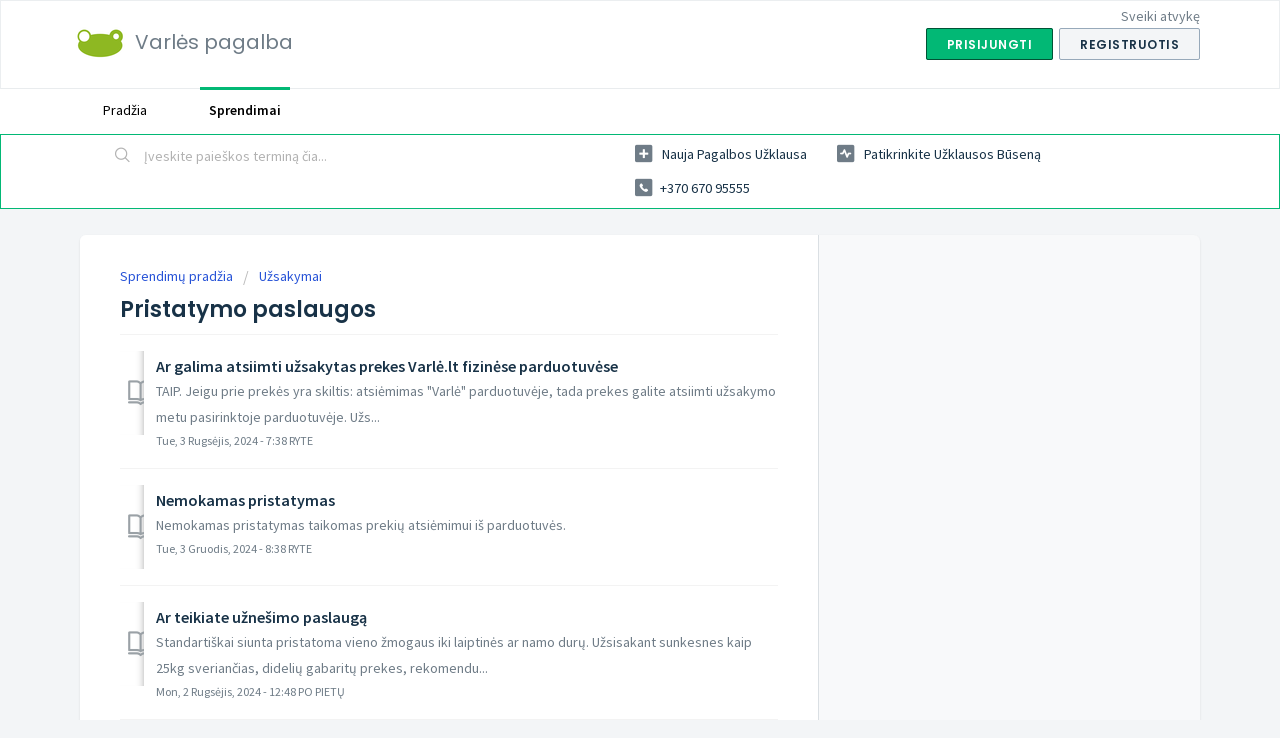

--- FILE ---
content_type: text/html; charset=utf-8
request_url: https://pagalba.varle.lt/support/solutions/folders/80000443623
body_size: 6754
content:
<!DOCTYPE html>
       
        <!--[if lt IE 7]><html class="no-js ie6 dew-dsm-theme " lang="lt" dir="ltr" data-date-format="non_us"><![endif]-->       
        <!--[if IE 7]><html class="no-js ie7 dew-dsm-theme " lang="lt" dir="ltr" data-date-format="non_us"><![endif]-->       
        <!--[if IE 8]><html class="no-js ie8 dew-dsm-theme " lang="lt" dir="ltr" data-date-format="non_us"><![endif]-->       
        <!--[if IE 9]><html class="no-js ie9 dew-dsm-theme " lang="lt" dir="ltr" data-date-format="non_us"><![endif]-->       
        <!--[if IE 10]><html class="no-js ie10 dew-dsm-theme " lang="lt" dir="ltr" data-date-format="non_us"><![endif]-->       
        <!--[if (gt IE 10)|!(IE)]><!--><html class="no-js  dew-dsm-theme " lang="lt" dir="ltr" data-date-format="non_us"><!--<![endif]-->
	<head>
		
		<!-- Title for the page -->
<title> Pristatymo paslaugos : Varlės pagalba </title>

<!-- Meta information -->

      <meta charset="utf-8" />
      <meta http-equiv="X-UA-Compatible" content="IE=edge,chrome=1" />
      <meta name="description" content= "" />
      <meta name="author" content= "" />
       <meta property="og:title" content="Pristatymo paslaugos" />  <meta property="og:url" content="https://pagalba.varle.lt/support/solutions/folders/80000443623" />  <meta property="og:image" content="https://s3.eu-central-1.amazonaws.com/euc-cdn.freshdesk.com/data/helpdesk/attachments/production/80009696188/logo/WhNsax00UNiKR4LX1wXgzGZspEjELac93Q.png?X-Amz-Algorithm=AWS4-HMAC-SHA256&amp;amp;X-Amz-Credential=AKIAS6FNSMY2XLZULJPI%2F20260116%2Feu-central-1%2Fs3%2Faws4_request&amp;amp;X-Amz-Date=20260116T134103Z&amp;amp;X-Amz-Expires=604800&amp;amp;X-Amz-SignedHeaders=host&amp;amp;X-Amz-Signature=dad896e4dbbff6a03768bc1a83e28095b33d4825d10b5e71d68da0c59496fb54" />  <meta property="og:site_name" content="Varlės pagalba" />  <meta property="og:type" content="article" />  <meta name="twitter:title" content="Pristatymo paslaugos" />  <meta name="twitter:url" content="https://pagalba.varle.lt/support/solutions/folders/80000443623" />  <meta name="twitter:image" content="https://s3.eu-central-1.amazonaws.com/euc-cdn.freshdesk.com/data/helpdesk/attachments/production/80009696188/logo/WhNsax00UNiKR4LX1wXgzGZspEjELac93Q.png?X-Amz-Algorithm=AWS4-HMAC-SHA256&amp;amp;X-Amz-Credential=AKIAS6FNSMY2XLZULJPI%2F20260116%2Feu-central-1%2Fs3%2Faws4_request&amp;amp;X-Amz-Date=20260116T134103Z&amp;amp;X-Amz-Expires=604800&amp;amp;X-Amz-SignedHeaders=host&amp;amp;X-Amz-Signature=dad896e4dbbff6a03768bc1a83e28095b33d4825d10b5e71d68da0c59496fb54" />  <meta name="twitter:card" content="summary" />  <link rel="canonical" href="https://pagalba.varle.lt/support/solutions/folders/80000443623" /> 
<meta name="google-site-verification" content="RyOa2zgm5gJdTl5RLd0oxUYpAXXaSxPc2vwUOR4UacI" />

<!-- Responsive setting -->
<link rel="apple-touch-icon" href="/assets/misc/omnifavicon.ico?702017" />
        <link rel="apple-touch-icon" sizes="72x72" href="/assets/misc/omnifavicon.ico?702017" />
        <link rel="apple-touch-icon" sizes="114x114" href="/assets/misc/omnifavicon.ico?702017" />
        <link rel="apple-touch-icon" sizes="144x144" href="/assets/misc/omnifavicon.ico?702017" />
        <meta name="viewport" content="width=device-width, initial-scale=1.0, maximum-scale=5.0, user-scalable=yes" /> 
		
		<!-- Adding meta tag for CSRF token -->
		<meta name="csrf-param" content="authenticity_token" />
<meta name="csrf-token" content="7B6RWX91VR+q5fhD0oETOFJJbVLofA4jc8oZ2u8PHzoyr+8nAnuN1newaAK0mb1fF9UyHEDey/RwOP1JbqfCTw==" />
		<!-- End meta tag for CSRF token -->
		
		<!-- Fav icon for portal -->
		<link rel='shortcut icon' href='/assets/misc/omnifavicon.ico?702017' />

		<!-- Base stylesheet -->
 
		<link rel="stylesheet" media="print" href="https://euc-assets7.freshdesk.com/assets/cdn/portal_print-6e04b27f27ab27faab81f917d275d593fa892ce13150854024baaf983b3f4326.css" />
	  		<link rel="stylesheet" media="screen" href="https://euc-assets9.freshdesk.com/assets/cdn/falcon_portal_utils-a58414d6bc8bc6ca4d78f5b3f76522e4970de435e68a5a2fedcda0db58f21600.css" />	

		
		<!-- Theme stylesheet -->

		<link href="/support/theme.css?v=3&amp;d=1692009527" media="screen" rel="stylesheet" type="text/css">

		<!-- Google font url if present -->
		<link href='https://fonts.googleapis.com/css?family=Source+Sans+Pro:regular,italic,600,700,700italic|Poppins:regular,600,700' rel='stylesheet' type='text/css' nonce='IaNQ+qB8pMBnqhNdSKpnkA=='>

		<!-- Including default portal based script framework at the top -->
		<script src="https://euc-assets1.freshdesk.com/assets/cdn/portal_head_v2-d07ff5985065d4b2f2826fdbbaef7df41eb75e17b915635bf0413a6bc12fd7b7.js"></script>
		<!-- Including syntexhighlighter for portal -->
		<script src="https://euc-assets3.freshdesk.com/assets/cdn/prism-841b9ba9ca7f9e1bc3cdfdd4583524f65913717a3ab77714a45dd2921531a402.js"></script>

		

		<!-- Access portal settings information via javascript -->
		 <script type="text/javascript">     var portal = {"language":"lt","name":"Varlės pagalba","contact_info":"","current_page_name":"article_list","current_tab":"solutions","vault_service":{"url":"https://vault-service-eu.freshworks.com/data","max_try":2,"product_name":"fd"},"current_account_id":1888954,"preferences":{"bg_color":"#f3f5f7","header_color":"#ffffff","help_center_color":"#f3f5f7","footer_color":"#183247","tab_color":"#ffffff","tab_hover_color":"#02b875","btn_background":"#f3f5f7","btn_primary_background":"#02b875","baseFont":"Source Sans Pro","textColor":"#183247","headingsFont":"Poppins","headingsColor":"#183247","linkColor":"#183247","linkColorHover":"#2753d7","inputFocusRingColor":"#02B875","nonResponsive":false,"personalized_articles":true},"image_placeholders":{"spacer":"https://euc-assets8.freshdesk.com/assets/misc/spacer.gif","profile_thumb":"https://euc-assets7.freshdesk.com/assets/misc/profile_blank_thumb-4a7b26415585aebbd79863bd5497100b1ea52bab8df8db7a1aecae4da879fd96.jpg","profile_medium":"https://euc-assets7.freshdesk.com/assets/misc/profile_blank_medium-1dfbfbae68bb67de0258044a99f62e94144f1cc34efeea73e3fb85fe51bc1a2c.jpg"},"falcon_portal_theme":true};     var attachment_size = 20;     var blocked_extensions = "";     var allowed_extensions = "";     var store = { 
        ticket: {},
        portalLaunchParty: {} };    store.portalLaunchParty.ticketFragmentsEnabled = false;    store.pod = "eu-central-1";    store.region = "EU"; </script> 


			    <script src="https://wchat.eu.freshchat.com/js/widget.js" nonce="IaNQ+qB8pMBnqhNdSKpnkA=="></script>

	</head>
	<body>
            	
		
		
		
	<header class="banner">
		<div class="banner-wrapper page">
			<div class="banner-title">
				<a href="/support/home"class='portal-logo'><span class="portal-img"><i></i>
                    <img src='https://s3.eu-central-1.amazonaws.com/euc-cdn.freshdesk.com/data/helpdesk/attachments/production/80009696188/logo/WhNsax00UNiKR4LX1wXgzGZspEjELac93Q.png' alt="Logotipas"
                        onerror="default_image_error(this)" data-type="logo" />
                 </span></a>
				<h1 class="ellipsis heading">Varlės pagalba</h1>
			</div>
			<nav class="banner-nav">
				 <div class="welcome">Sveiki atvykę <b></b> </div>  <b><a href="/support/login"><b>Prisijungti</b></a></b> &nbsp;<b><a href="/support/signup"><b>Registruotis</b></a></b>
			</nav>
		</div>
	</header>
	<nav class="page-tabs">
		<div class="page no-padding no-header-tabs">
			
				<a data-toggle-dom="#header-tabs" href="#" data-animated="true" class="mobile-icon-nav-menu show-in-mobile"></a>
				<div class="nav-link" id="header-tabs">
					
						
							<a href="/support/home" class="">Pradžia</a>
						
					
						
							<a href="/support/solutions" class="active">Sprendimai</a>
						
					
				</div>
			
		</div>
	</nav>

<!-- Search and page links for the page -->

	<section class="help-center-sc rounded-6">
		<div class="page no-padding">
		<div class="hc-search">
			<div class="hc-search-c">
				<form class="hc-search-form print--remove" autocomplete="off" action="/support/search/solutions" id="hc-search-form" data-csrf-ignore="true">
	<div class="hc-search-input">
	<label for="support-search-input" class="hide">Įveskite paieškos terminą čia...</label>
		<input placeholder="Įveskite paieškos terminą čia..." type="text"
			name="term" class="special" value=""
            rel="page-search" data-max-matches="10" id="support-search-input">
	</div>
	<div class="hc-search-button">
		<button class="btn btn-primary" aria-label="Paieška" type="submit" autocomplete="off">
			<i class="mobile-icon-search hide-tablet"></i>
			<span class="hide-in-mobile">
				Paieška
			</span>
		</button>
	</div>
</form>
			</div>
		</div>
		<div class="hc-nav  nav-with-contact ">
			 <nav>   <div>
              <a href="/support/tickets/new" class="mobile-icon-nav-newticket new-ticket ellipsis" title="Nauja pagalbos užklausa">
                <span> Nauja pagalbos užklausa </span>
              </a>
            </div>   <div>
              <a href="/support/tickets" class="mobile-icon-nav-status check-status ellipsis" title="Patikrinkite užklausos būseną">
                <span>Patikrinkite užklausos būseną</span>
              </a>
            </div>   <div> <a href="tel:+370 670 95555" class="mobile-icon-nav-contact contact-info ellipsis">
            <span dir='ltr'>+370 670 95555</span>
           </a> </div>  </nav>
		</div>
		</div>
	</section>



<div class="page">
	
	
	<!-- Search and page links for the page -->
	

	<!-- Notification Messages -->
	 <div class="alert alert-with-close notice hide" id="noticeajax"></div> 

	
	<div class="c-wrapper">		
		<section class="main content rounded-6 min-height-on-desktop fc-folder-show" id="folder-show-80000443623">
	<div class="breadcrumb">
		<a href="/support/solutions"> Sprendimų pradžia </a>
		<a href="/support/solutions/80000299357">Užsakymai</a>
	</div>
	<h2 class="heading">Pristatymo paslaugos</h2>
	<p class="info-text"></p>
	
				
			<section class="article-list c-list">
				
					<div class="c-row c-article-row">
					    <i class="icon-article-table-row"></i>
						<div class="ellipsis article-title"> 
							<a href="/support/solutions/articles/80000602365-ar-galima-atsiimti-u%C5%BEsakytas-prekes-varl%C4%97-lt-fizin%C4%97se-parduotuv%C4%97se" class="c-link">Ar galima atsiimti užsakytas prekes Varlė.lt fizinėse parduotuvėse</a>
						</div>
						
						  <div class="description-text">
							 TAIP. Jeigu prie prekės yra skiltis: atsiėmimas &quot;Varlė&quot; parduotuvėje, tada prekes galite atsiimti užsakymo metu pasirinktoje parduotuvėje.     Užs...
						  </div>
						
						<div class="help-text">Tue, 3 Rugsėjis, 2024 -  7:38 RYTE</div>
					</div>
				
					<div class="c-row c-article-row">
					    <i class="icon-article-table-row"></i>
						<div class="ellipsis article-title"> 
							<a href="/support/solutions/articles/80001156170-nemokamas-pristatymas" class="c-link">Nemokamas pristatymas</a>
						</div>
						
						  <div class="description-text">
							 Nemokamas pristatymas taikomas prekių atsiėmimui iš parduotuvės.     
						  </div>
						
						<div class="help-text">Tue, 3 Gruodis, 2024 -  8:38 RYTE</div>
					</div>
				
					<div class="c-row c-article-row">
					    <i class="icon-article-table-row"></i>
						<div class="ellipsis article-title"> 
							<a href="/support/solutions/articles/80000602379-ar-teikiate-u%C5%BEne%C5%A1imo-paslaug%C4%85" class="c-link">Ar teikiate užnešimo paslaugą</a>
						</div>
						
						  <div class="description-text">
							 Standartiškai siunta pristatoma vieno žmogaus iki laiptinės ar namo durų.     Užsisakant sunkesnes kaip 25kg sveriančias, didelių gabaritų prekes, rekomendu...
						  </div>
						
						<div class="help-text">Mon, 2 Rugsėjis, 2024 - 12:48 PO PIETŲ</div>
					</div>
				
					<div class="c-row c-article-row">
					    <i class="icon-article-table-row"></i>
						<div class="ellipsis article-title"> 
							<a href="/support/solutions/articles/80000602367-kokie-galimi-u%C5%BEsakymo-pristatymo-b%C5%ABdai" class="c-link">Kokie galimi užsakymo pristatymo būdai</a>
						</div>
						
						  <div class="description-text">
							 Varle.lt salonai, DPD ar LP Express kurjeriai, LP Express, DPD, Omniva, Itella, Venipak paštomatai bei pristatymas į Lietuvos paštą.     Jeigu pasirinkote p...
						  </div>
						
						<div class="help-text">Mon, 24 Lapkritis, 2025 - 10:56 RYTE</div>
					</div>
				
					<div class="c-row c-article-row">
					    <i class="icon-article-table-row"></i>
						<div class="ellipsis article-title"> 
							<a href="/support/solutions/articles/80000602368-per-kiek-laiko-pristatote-prekes" class="c-link">Per kiek laiko pristatote prekes</a>
						</div>
						
						  <div class="description-text">
							 Kiekvienos prekės pristatymo terminas yra skirtingas. Preliminarius pristatymo terminus galite matyti prie prekės mūsų puslapyje.  
						  </div>
						
						<div class="help-text">Mon, 2 Rugsėjis, 2024 - 12:49 PO PIETŲ</div>
					</div>
				
					<div class="c-row c-article-row">
					    <i class="icon-article-table-row"></i>
						<div class="ellipsis article-title"> 
							<a href="/support/solutions/articles/80001011583-kada-gal%C4%97%C4%8Diau-atsiimti-prek%C4%99-jei-atsi%C4%97mimo-vieta-yra-salonas" class="c-link">Kada galėčiau atsiimti prekę, jei atsiėmimo vieta yra salonas</a>
						</div>
						
						  <div class="description-text">
							 Siuntos pristatymo data nurodoma Jums sudarant užsakymą: siunčiamas tiek SMS, tiek el. laiškas su konkrečia data. Tačiau atvykite atsiimti prekių tik gavę p...
						  </div>
						
						<div class="help-text">Fri, 13 Sausis, 2023 - 10:26 RYTE</div>
					</div>
				
					<div class="c-row c-article-row">
					    <i class="icon-article-table-row"></i>
						<div class="ellipsis article-title"> 
							<a href="/support/solutions/articles/80001152076-ar-pristatote-prekes-%C4%AF-u%C5%BEsien%C4%AF" class="c-link">Ar pristatote prekes į užsienį</a>
						</div>
						
						  <div class="description-text">
							 Ne, į užsienį prekių nepristatome. Siuntimas tik Lietuvoje.  
						  </div>
						
						<div class="help-text">Tue, 3 Rugsėjis, 2024 -  7:25 RYTE</div>
					</div>
				
					<div class="c-row c-article-row">
					    <i class="icon-article-table-row"></i>
						<div class="ellipsis article-title"> 
							<a href="/support/solutions/articles/80001152078-kod%C4%97l-puslapyje-pasikeit%C4%97-pristatymo-terminas" class="c-link">Kodėl puslapyje pasikeitė pristatymo terminas</a>
						</div>
						
						  <div class="description-text">
							 Prekių terminas keičiasi kiekvieną darbo dieną tam tikru metu ir pasislenka viena d.d. į priekį.  Terminas gali keistis priklausomai koks tiekėjas tuo metu ...
						  </div>
						
						<div class="help-text">Tue, 3 Rugsėjis, 2024 -  8:05 RYTE</div>
					</div>
				
					<div class="c-row c-article-row">
					    <i class="icon-article-table-row"></i>
						<div class="ellipsis article-title"> 
							<a href="/support/solutions/articles/80001152080-ar-pristatymo-terminas-%C5%A1iandien-rei%C5%A1kia-kad-turite-parduotuv%C4%97je" class="c-link">Ar pristatymo terminas &quot;šiandien&quot; reiškia, kad turite parduotuvėje</a>
						</div>
						
						  <div class="description-text">
							 NE. &quot;Atsiimkite šiandien&quot; Vilniaus parduotuvėje nurodome tik toms prekėms, kurias turime centriniame sandėlyje ir pateikus užsakymą pristatysime į...
						  </div>
						
						<div class="help-text">Tue, 3 Rugsėjis, 2024 -  8:14 RYTE</div>
					</div>
				
			</section>
			
		
	
</section>
	</div>
	

	

</div>

	<footer class="footer rounded-6">
		<nav class="footer-links page no-padding">
			
					
						<a href="/support/home" class="">Pradžia</a>
					
						<a href="/support/solutions" class="active">Sprendimai</a>
					
			
			
			
		</nav>
	</footer>
	




			<script src="https://euc-assets8.freshdesk.com/assets/cdn/portal_bottom-0fe88ce7f44d512c644a48fda3390ae66247caeea647e04d017015099f25db87.js"></script>

		<script src="https://euc-assets8.freshdesk.com/assets/cdn/redactor-642f8cbfacb4c2762350a557838bbfaadec878d0d24e9a0d8dfe90b2533f0e5d.js"></script> 
		<script src="https://euc-assets5.freshdesk.com/javascripts/cdn/lang/lt.js"></script>
		<!-- for i18n-js translations -->
  		<script src="https://euc-assets7.freshdesk.com/assets/cdn/i18n/portal/lt-d8fc33c3fda0c3ea649110857ca843e41675f562414dcb5a35f944432ea7cbd9.js"></script>
		<!-- Including default portal based script at the bottom -->
		<script nonce="IaNQ+qB8pMBnqhNdSKpnkA==">
//<![CDATA[
	
	jQuery(document).ready(function() {
					
		// Setting the locale for moment js
		moment.lang('lt');

		var validation_meassages = {"integration_no_match":"nėra atitinkamų duomenų...","required":"Šį laukelį būtina užpildyti.","select_atleast_one":"Pasirinkite bent vieną parinktį.","ember_method_name_reserved":"Šis pavadinimas yra rezervuotas ir negali būti naudojamas. Pasirinkite kitą pavadinimą."}	

		jQuery.extend(jQuery.validator.messages, validation_meassages );


		jQuery(".call_duration").each(function () {
			var format,time;
			if (jQuery(this).data("time") === undefined) { return; }
			if(jQuery(this).hasClass('freshcaller')){ return; }
			time = jQuery(this).data("time");
			if (time>=3600) {
			 format = "hh:mm:ss";
			} else {
				format = "mm:ss";
			}
			jQuery(this).html(time.toTime(format));
		});
	});

	// Shortcuts variables
	var Shortcuts = {"global":{"help":"?","save":"mod+return","cancel":"esc","search":"/","status_dialog":"mod+alt+return","save_cuctomization":"mod+shift+s"},"app_nav":{"dashboard":"g d","tickets":"g t","social":"g e","solutions":"g s","forums":"g f","customers":"g c","reports":"g r","admin":"g a","ticket_new":"g n","compose_email":"g m"},"pagination":{"previous":"alt+left","next":"alt+right","alt_previous":"j","alt_next":"k"},"ticket_list":{"ticket_show":"return","select":"x","select_all":"shift+x","search_view":"v","show_description":"space","unwatch":"w","delete":"#","pickup":"@","spam":"!","close":"~","silent_close":"alt+shift+`","undo":"z","reply":"r","forward":"f","add_note":"n","scenario":"s"},"ticket_detail":{"toggle_watcher":"w","reply":"r","forward":"f","add_note":"n","close":"~","silent_close":"alt+shift+`","add_time":"m","spam":"!","delete":"#","show_activities_toggle":"}","properties":"p","expand":"]","undo":"z","select_watcher":"shift+w","go_to_next":["j","down"],"go_to_previous":["k","up"],"scenario":"s","pickup":"@","collaboration":"d"},"social_stream":{"search":"s","go_to_next":["j","down"],"go_to_previous":["k","up"],"open_stream":["space","return"],"close":"esc","reply":"r","retweet":"shift+r"},"portal_customizations":{"preview":"mod+shift+p"},"discussions":{"toggle_following":"w","add_follower":"shift+w","reply_topic":"r"}};
	
	// Date formats
	var DATE_FORMATS = {"non_us":{"moment_date_with_week":"ddd, D MMM, YYYY","datepicker":"d M, yy","datepicker_escaped":"d M yy","datepicker_full_date":"D, d M, yy","mediumDate":"d MMM, yyyy"},"us":{"moment_date_with_week":"ddd, MMM D, YYYY","datepicker":"M d, yy","datepicker_escaped":"M d yy","datepicker_full_date":"D, M d, yy","mediumDate":"MMM d, yyyy"}};

	var lang = { 
		loadingText: "Prašome palaukti...",
		viewAllTickets: "View all tickets"
	};


//]]>
</script> 

		

		
		<script type="text/javascript">
     		I18n.defaultLocale = "en";
     		I18n.locale = "lt";
		</script>
			  <script nonce="IaNQ+qB8pMBnqhNdSKpnkA==">
//<![CDATA[

    jQuery(document).ready(function() {
      window.fcWidget.init({
        token: "fdb20ca7-86ee-49b6-9df8-1344046ef8ca",
        host: "https://wchat.eu.freshchat.com",
        cspNonce: "IaNQ+qB8pMBnqhNdSKpnkA==",
      });    
    });

//]]>
</script>
    	


		<!-- Include dynamic input field script for signup and profile pages (Mint theme) -->

	</body>
</html>


--- FILE ---
content_type: text/javascript
request_url: https://euc-assets7.freshdesk.com/assets/cdn/i18n/portal/lt-d8fc33c3fda0c3ea649110857ca843e41675f562414dcb5a35f944432ea7cbd9.js
body_size: 2217
content:
I18n.translations||(I18n.translations={}),I18n.translations.lt=I18n.extend(I18n.translations.lt||{},{common_js_translations:{agents:{plural:"agents",singular:"agent"},cc_emails:{plural:"cc emails",singular:"cc email"},customers:{plural:"customers",singular:"customer"},delete_notice:{plural:"%{type} were deleted",singular:"%{type} was deleted"},download_label:"Atsi\u0173sti",enter_an_email:"Enter an email",item:{plural:"items",singular:"item"},last_day:"Last Day",loading_failed:"Loading failed",loading_msg:"Loading more results...",mark_as_primary:"Mark as primary","new":"new",no_matches_found:"No matches found",no_matching_results:"No Matching Results",of:"apie",others:"Others",please_enter_one_or_more:"Please enter 1 or more characters",preview_label:"Per\u017ei\u016bra",primary_ticket:"Primary ticket",primary_topic:"Primary topic",redactor:{confirm_remove_format_for_entire_content:"Converting the entire content to plain text will remove formatting and inserted items. Are you sure you want to continue?",link_new_tab:"Open link in new tab",satisfactionsurvey:"Pasitenkinimo apklausa: %{survey_name}",select_file_to_upload:"Select a file to upload",supported_images:"Supported image formats are JPG,PNG,GIF and TIFF",survey:"\u012eterpti atsiliepim\u0173 apklaus\u0105",survey_added:"Atsiliepim\u0173 apklausa \u201e%{survey_name}\u201c prid\u0117ta.",survey_preview_banner:"\u010cia bus rodomas pirmasis \u012fterptos apklausos (%{survey_name}) klausimas.",underline:"Underline"},remove_quoted_text:"Remove quoted text",requester:{plural:"requesters",singular:"requester"},restore_notice:{plural:"%{type} were restored",singular:"%{type} was restored"},search:"Search",searching_wait:"Searching... Please Wait.",select_file:"Select a file to upload",select_language:"select language",skills:{add_agent:"Add Agent",agents:"Agents",no_agent_added:"No agent added",no_skill_added:"No skill added"},tags:{plural:"tags",singular:"tag"},update_plan:"Update Plan",user:{plural:"users",singular:"user"}},portal_elements:{any:"Bet koks",choose_more:"Pasirinkite Daugiau",none:"Nieko",raised_by_placeholder:"\u012eveskite vard\u0105 arba el. pa\u0161to adres\u0105"},ticket:{assigned_agent:"Agentas",js_translations:{archived:"Archyvuota",at:"-",created_on:"Suk\u016br\u0117 %{username} %{date}",created_on_same_user:"Sukurta %{date}",next:"Kitas",no_tickets:"\u0160ioje kategorijoje neturite u\u017eklaus\u0173",previous:"Ankstesnis",reported_from_source:"Pateikta per %{source}"}},validation:{agent_validation:"Please enter valid agent details",atleast_one_field:"Please fill at least {0} of these fields.",atleast_one_portal:"Select atleast one portal.",atleast_one_role:"At least one role is required for the agent",creditcard:"Please enter a valid credit card number.",custom_header:"Please type custom header in the format -  header : value",date:"Please enter a valid date.",dateISO:"Please enter a valid date ( ISO ).",decimal_digit_valid:"Value cannot have more than 2 decimal digits",digits:"Please enter only digits.",email:"Please enter a valid email address.",email_address_invalid:"One or more email addresses are invalid.",email_or_phone:"Please enter a Email or Phone Number",ember_method_name_reserved:"\u0160is pavadinimas yra rezervuotas ir negali b\u016bti naudojamas. Pasirinkite kit\u0105 pavadinim\u0105.",equalTo:"Please enter the same value again.",facebook_limit_exceed:"Your Facebook reply was over 8000 characters. You'll have to be more clever.",field_invalid:"This field is invalid",hex_color_invalid:"Please enter a valid hex color value.",integration_no_match:"n\u0117ra atitinkam\u0173 duomen\u0173...",invalid_image:"Invalid image format",invalid_regex:"Invalid Regular Expression",invalid_time:"Invalid time.",invalid_value:"Invalid value",link_back_url:"Please enter a valid linkback URL",max:"Please enter a value less than or equal to {0}.",maxlength:"Please enter no more than {0} characters.",maxlength_255:"Please enter less than 255 characters",messenger_limit_exceeded:"Oops! You have exceeded Messenger Platform's character limit. Please modify your response.",min:"Please enter a value greater than or equal to {0}.",minlength:"Please enter at least {0} characters.",name_duplication:"The name already exists.",not_equal_to:"This element should not be equal to",number:"Please enter a valid number.",password_does_not_match:"The passwords don't match. Please try again.",range:"Please enter a value between {0} and {1}.",rangelength:"Please enter a value between {0} and {1} characters long.",remote:"Please fix this field.",remote_fail:"Remote validation failed",reply_limit_exceed:"Your reply was over 2000 characters. You'll have to be more clever.",requester_validation:'Please enter a valid requester details or <a href="#" id="add_requester_btn_proxy">add new requester.</a>',required:"\u0160\u012f laukel\u012f b\u016btina u\u017epildyti.",same_folder:"Cannot move to the same folder.",same_password:"Should be same as Password",select2_maximum_limit:"You can only select %{limit} %{container}",select2_maximum_limit_jq:"You can only select {0} {1}",select2_minimum_limit:"Please type %{char_count} or more letters",select2_no_match:"No matching %{container} found",select_atleast_one:"Pasirinkite bent vien\u0105 parinkt\u012f.",time:"Please enter a valid time",trim_spaces:"Auto trim of leading & trailing whitespace",twitter_limit_exceed:"Oops! You have exceeded Twitter's character limit. You'll have to modify your response.",two_decimal_place_warning:"Value cannot have more than 2 decimal digits",upload_mb_limit:"Upload exceeds the available 15MB limit",url:"Please enter a valid URL.",url_format:"Invalid URL format",url_without_slash:"Please enter a valid URL without '/'",valid_contact:"Please add a valid contact",valid_hours:"Please enter a valid hours."}});